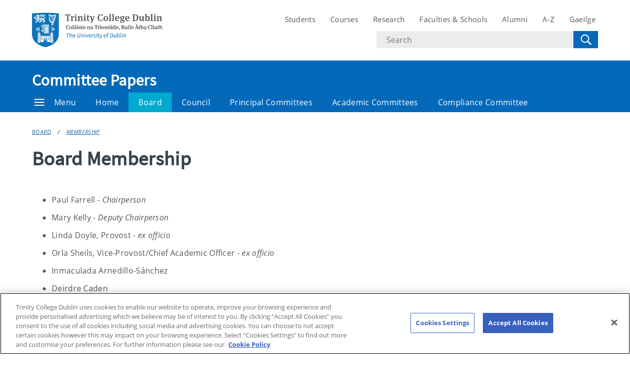

--- FILE ---
content_type: text/html; charset=UTF-8
request_url: https://www.tcd.ie/committeepapers/board/membership/
body_size: 4703
content:
<!DOCTYPE html>
<html lang="en" class="no-js">
  <head>
    <meta charset="UTF-8">
    <meta name="viewport" content="width=device-width, initial-scale=1.0">
    <title>Board Membership - Committee Papers | Trinity College Dublin</title>
     <!-- Description -->
     <!-- Keywords -->
    <meta name="author" content="Trinity College Dublin">
    <meta name="generator" content="Terminalfour">
    <meta name="FB_scope" content="" />
    <link rel="search" href="//www.tcd.ie/assets/xml/tcd-opensearch/tcd-opensearch.xml" title="Trinity College Dublin" type="application/opensearchdescription+xml" />
    <link rel="shortcut icon" href="//www.tcd.ie/favicon.ico?v=3" type="image/x-icon" />
    
    <meta name="twitter:card" content="summary_large_image">
    <meta name="twitter:site" content="@tcddublin ">
    <meta name="twitter:creator" content="@tcddublin ">
    
    
    
    <meta property="fb:app_id" content="12345678910">
    <meta property="og:type" content="website">
    <link rel="stylesheet" type="text/css" media="" href="/media/tcd/site-assets/style/20220428-tcd-style.css" /> 
    <link rel="stylesheet" href="https://cdnjs.cloudflare.com/ajax/libs/tiny-slider/2.9.2/tiny-slider.css">
  <!-- Global Site Config > Site Config > Global Header Code -->
<script type='text/javascript'>
// Trinity Google Tag Manager
(function(w,d,s,l,i){w[l]=w[l]||[];w[l].push({'gtm.start':
new Date().getTime(),event:'gtm.js'});var f=d.getElementsByTagName(s)[0],
j=d.createElement(s),dl=l!='dataLayer'?'&l='+l:'';j.async=true;j.src=
'https://www.googletagmanager.com/gtm.js?id='+i+dl;f.parentNode.insertBefore(j,f);
})(window,document,'script','dataLayer','GTM-KTX8CV');
</script>
  	
  </head>
  <body >
    <!-- Global Site Config > Site Config > Global Body Code -->
<!-- Trinity Google Tag Manager (noscript) -->
<noscript><iframe src="https://www.googletagmanager.com/ns.html?id=GTM-KTX8CV"
height="0" width="0" style="display:none;visibility:hidden"></iframe></noscript>
<!-- End Trinity Google Tag Manager (noscript) -->
  
  <!-- Alert Banner -->
    <div class="emergencynotice" aria-live="assertive" data-t4-emergency-notices="/media/tcd/site-assets/scripts/emergency-notice.json"></div>
    <header class="site-header">
      <div class="site-header__site">
        <div class="site-header__site-top">
          <div class="container">
            <div class="row justify-content-between">
              <a class="skip-to-main-content" href="#main">Skip to content</a>
              
              <div class="site-header__site-logo col-6 col-md-4 col-lg-3">
  <a href="https://www.tcd.ie/">
  	<img src="/media/tcd/site-assets/images/tcd-logo.png" alt="Trinity College Dublin, the University of Dublin">
  </a>
</div>
<div class="site-header__site-nav-mobile">
  <button class="site-header__site-nav-menu"><svg xmlns="http://www.w3.org/2000/svg" width="20" height="20"><title>menu</title><path d="M0 3h20v2H0V3zm0 6h20v2H0V9zm0 6h20v2H0v-2z"></path></svg></button>
  <button class="site-header__site-nav-search"><svg xmlns="http://www.w3.org/2000/svg" width="32" height="32"><title>search</title><path d="M19.4 20.4a8.5 8.5 0 112-2L27 24c.6.6.6 1.4 0 2-.6.6-1.4.6-2 0l-5.6-5.6zm-4.9-.4a6.5 6.5 0 100-13 6.5 6.5 0 000 13z"></path></svg> <span class="hidden">Search</span></button>
</div>
<nav class="site-header__site-nav col-12 col-xl-6" aria-label="Site Navigation">
  <ul>
    <li><a tabindex="0" href="https://www.tcd.ie/students/welcome">Students</a></li>
    <li><a tabindex="0" href="https://www.tcd.ie/courses/">Courses</a></li>
    <li><a tabindex="0" href="https://www.tcd.ie/research/">Research</a></li>
    <li><a tabindex="0" href="https://www.tcd.ie/structure/faculties-and-schools/">Faculties &amp; Schools</a></li>
    <li><a tabindex="0" href="https://www.tcd.ie/alumni">Alumni</a></li>
    <li><a tabindex="0" href="https://www.tcd.ie/az">A-Z</a></li>
    
    <li><a tabindex="0" href="https://www.tcd.ie/gaeloifig/gaeilge/index.ga.php">Gaeilge</a></li>
    
              
  </ul>
                <div class="site-header__site-search">
    <form class="site-header__site-search-form" aria-label="Site Search" action="https://www.tcd.ie/search/q/" method="get">
      <label for="search-input">
        <span class="hidden">Search text</span>
        <input class="site-header__site-search-input" id="search-input" type="text" placeholder="Search" name="tcdsearchq">
        <input type="hidden" id="tcdsearchsitesearch" name="tcdsearchsitesearch" value="">
        <input type="hidden" id="tcdsearchtitle" name="tcdsearchsitetitle" value="">
      </label>
      <label for="search-submit" tabindex="0">
        <input id="search-submit" class="site-header__site-search-hide" type="submit" value="Search">
        <svg class="site-header__site-search-submit" xmlns="http://www.w3.org/2000/svg" width="32" height="32"><title>Search</title><path d="M19.4 20.4a8.5 8.5 0 112-2L27 24c.6.6.6 1.4 0 2-.6.6-1.4.6-2 0l-5.6-5.6zm-4.9-.4a6.5 6.5 0 100-13 6.5 6.5 0 000 13z"></path></svg>
      </label>
    </form>
  </div>
</nav>

             
            </div>
          </div>
        </div>
      </div>
      <section class="site-header__school">
    <div class="site-header__school-nav">
      <div class="container">
        <div class="row align-items-center">
          <h2 class="site-header__school-title col-12">
              <a href="/committeepapers/">
            	Committee Papers
          	  </a>
          </h2>
          <nav class="d-flex col-12" aria-label="Facicality / School Navigation">
            <a href="#menu" class="site-header__nav-trigger" tabindex="0"><svg version="1.1" xmlns="http://www.w3.org/2000/svg" width="20" height="20" viewBox="0 0 20 20"><title>menu</title><path d="M0 3h20v2h-20v-2zM0 9h20v2h-20v-2zM0 15h20v2h-20v-2z"></path></svg>Menu</a>
            
            <ul>
              	<li class="home-link"><a href="/committeepapers/">Home</a></li>
              <li><a tabindex="0" href="/committeepapers/board/">Board</a></li>
              <li><a tabindex="0" href="/committeepapers/council/">Council</a></li>
              <li><a tabindex="0" href="/committeepapers/principal-committees-of-board/">Principal Committees</a></li>
              <li><a tabindex="0" href="/committeepapers/academic-committees-of-council/">Academic Committees</a></li>
              <li><a tabindex="0" href="/committeepapers/compliance-committee-of-board-and-council/">Compliance Committee</a></li>
              
              
              
              
              
            </ul>
          </nav>
        </div>
      </div>
    </div>
  
    <div class="site-header__school-dropdown-nav site-nav-dropdown">
      <div class="container">
        <div class="row">
          <nav class="col-12 col-md-6">
            <ul>
      <!-- --><!--405 --><li><a href="/committeepapers/board/">Board</a></li><li><a href="/committeepapers/council/">Council</a></li><li><a href="/committeepapers/principal-committees-of-board/">Principal Committees of Board</a>
<ul class="multilevel-linkul-0">
<li><a href="/committeepapers/principal-committees-of-board/critical-infrastructure-committee/">Critical Infrastructure Committee</a></li>
<li><a href="/committeepapers/principal-committees-of-board/audit-committee/">Audit Committee</a></li>
<li><a href="/committeepapers/principal-committees-of-board/environment-and-sustainability-committee/">Environment and Sustainability Committee</a></li>
<li><a href="/committeepapers/principal-committees-of-board/finance-committee/">Finance Committee</a></li>
<li><a href="/committeepapers/principal-committees-of-board/people-and-culture-committee/">People and Culture Committee</a></li>
<li><a href="/committeepapers/principal-committees-of-board/risk-and-compliance-committee/">Risk and Compliance Committee</a>
<ul class="multilevel-linkul-1">
<li><a href="/committeepapers/principal-committees-of-board/risk-and-compliance-committee/remuneration-sub-committee/">Remuneration Sub-Committee</a></li>
<li><a href="/committeepapers/principal-committees-of-board/risk-and-compliance-committee/safety-committee/">Safety Committee</a></li>

</ul>

</li>

</ul>

</li><li><a href="/committeepapers/academic-committees-of-council/">Academic Committees of Council</a>
<ul class="multilevel-linkul-0">
<li><a href="/committeepapers/academic-committees-of-council/graduate-studies-committee/">Graduate Studies Committee</a></li>
<li><a href="/committeepapers/academic-committees-of-council/global-engagement-committee/">Global Engagement Committee</a></li>
<li><a href="/committeepapers/academic-committees-of-council/student-life-committee/">Student Life Committee</a></li>
<li><a href="/committeepapers/academic-committees-of-council/research-committee/">Research Committee</a></li>
<li><a href="/committeepapers/academic-committees-of-council/undergraduate-studies-committee/">Undergraduate Studies Committee</a></li>

</ul>

</li><li><a href="/committeepapers/compliance-committee-of-board-and-council/">Compliance Committee of Board and Council</a>
<ul class="multilevel-linkul-0">
<li><a href="/committeepapers/compliance-committee-of-board-and-council/quality-committee/">Quality Committee</a></li>

</ul>

</li><li><a href="/committeepapers/discontinued-committees-archive/">Discontinued Committees Archive</a></li>
       </ul>
          </nav>

          <div class="site-header__contact col-12 col-md-6">
            <address>
              <span class="site-header__contact-title h4">Contact Us</span>
              Trinity College Dublin, the University of Dublin
<br />College Green
<br />Dublin 2
<br />D02 PN40
<br />Ireland
<br />
<br />+353 1 896 1000
              <p>View the contact page for more contact and location information</p>
              <a class="site-header__contact-email" href="mailto:secretar@tcd.ie"><svg xmlns="http://www.w3.org/2000/svg" width="20" height="16" fill="#0e73b9"><path d="M1.574 5.286l7.5 4.029c.252.135.578.199.906.199.328 0 .654-.064.906-.199l7.5-4.029c.489-.263.951-1.286.054-1.286H1.521c-.897 0-.435 1.023.053 1.286zm17.039 2.203l-7.727 4.027c-.34.178-.578.199-.906.199s-.566-.021-.906-.199-7.133-3.739-7.688-4.028C.996 7.284 1 7.523 1 7.707V15c0 .42.566 1 1 1h16c.434 0 1-.58 1-1V7.708c0-.184.004-.423-.387-.219z"></path></svg> <span class="hidden">Email</span> secretar@tcd.ie</a>
              
            </address>
          </div>
        </div>
      </div>
    </div>
  </section>
    </header>
  	<!-- Alert Banner -->
    <div class="emergencynotice-micro" aria-live="assertive" data-t4-emergency-notices-micro="/media/tcd/site-assets/scripts/emergency-notice-microsite.json"></div>
  	<script type="application/json" src="/media/tcd/site-assets/scripts/emergency-notice-microsite.json"></script>
    <main id="main">
      <div class="tier--dark">
      	
      </div>  
      
     
      <div class="breadcrumb"><div class="container"><div class="row"><ul class="col-12"><li><a href="/committeepapers/board/">Board</a></li><li><a href="/committeepapers/board/membership/">Membership</a></li></ul></div></div></div>
      
      <div class="main__content col-12">
  
        <div class="container">
          <div class="row justify-content-start">
            <div class="col-12 col-lg-12"><div class="general-content"><span id="d.en.1848502"></span><h1>Board Membership</h1><ul>
<li>Paul Farrell<span>&nbsp;</span><em>- Chairperson</em></li>
<li>Mary Kelly<span>&nbsp;</span><em>- Deputy Chairperson</em></li>
<li>Linda Doyle, Provost -<em><span>&nbsp;</span>ex officio</em></li>
<li>Orla Sheils, Vice-Provost/Chief Academic Officer -<span>&nbsp;</span><em>ex officio</em></li>
<li>Inmaculada Arnedillo-S&aacute;nchez</li>
<li>Deirdre Caden</li>
<li>Mark Cunningham</li>
<li>Alan Dignam</li>
<li>Tara Doyle</li>
<li>Isolde Goggin</li>
<li>Neasa Hardiman</li>
<li>Darryl Jones</li>
<li>Ahuvia Kahane</li>
<li>Caitriona Leahy</li>
<li>Deirdre Leahy</li>
<li>Rachel Mathews-McKay</li>
<li>Grace McNally</li>
<li>Orla Muldoon</li>
<li>Andrea Nolan</li>
<li>Cliona O'Farrelly</li>
<li>Don Thornhill</li>
<li>John Walsh</li>
<li>Alex White</li>
<li>Jason Wyse</li>
</ul>
<p><em>In attendance - ex officio</em></p>
<ul>
<li>Secretary to the College/Director of Governance - Victoria Butler</li>
<li>Treasurer/Chief Financial Officer - Louise Ryan</li>
<li>Bursar/Chief Strategic Developments Officer - Eleanor Denny</li>
<li>Chief Operating Officer - Noel Gorman</li>
</ul>
<p><em>In attendance</em></p>
<ul>
<li>Deputy Secretary to the College- Anne Marie O'Mullane</li>
<li>Governance Manager - Sorcha De Brunner (online meetings)</li>
</ul></div></div></div>
</div>
</div>
</main>
<footer class="footer">
  <div class="footer__school">
    <div class="breadcrumb breadcrumb--footer">
      <div class="container">
        <div class="row">
          <ul class="col-12"><li><a href="/committeepapers/">Committeepapers</a></li><li><a href="/committeepapers/board/">Board</a></li><li><a href="/committeepapers/board/membership/">Membership</a></li></ul>
        </div>
      </div>
    </div>    
    <div class="container">
      <div class="row">
        
        <div class="col-12 col-lg-4">
          <p class="footer__school-update">Updated 12 January 2026</p>
        </div>
        
      </div>
    </div>
  </div>
  <div class="footer__site">
    <div class="container">
      <div class="row">
        <div class="col-12 col-md-5">
          <address>
            Trinity College Dublin, The University of Dublin.<br>
            College Green, Dublin 2, Ireland
            <a href="tel:+353 1 896 1000">T: +353 1 896 1000</a>
          </address>
          <div class="footer__site-associations">
            <p>Trinity Associations and Charters</p>
            <a href="https://www.tcd.ie/diversity-inclusion/athena-swan/" rel="noopener noreferrer" 
    target="_blank">
              <img src="https://pxl-tcdie.terminalfour.net/fit-in/200x50/filters:format(webp)/filters:quality(100)/prod01/channel_3/media/athenaswan.png" alt="Athena Swan">
            </a>
            <a href="http://www.coimbra-group.eu/" rel="noopener noreferrer" 
    target="_blank">
              <img src="https://pxl-tcdie.terminalfour.net/fit-in/200x50/filters:format(webp)/filters:quality(100)/prod01/channel_3/media/tcd/content-assets/images/coimbragroupuniversities.png" alt="Coimbra Group Universities">
            </a>
            <a href="https://www.tcd.ie/about/leru/" rel="noopener noreferrer" 
    target="_blank">
              <img src="https://pxl-tcdie.terminalfour.net/fit-in/200x50/filters:format(webp)/filters:quality(100)/prod01/channel_3/media/tcd/content-assets/images/leru.png" alt="LERU">
            </a>
          </div>
        </div>
        <div class="col-12 col-md-7">
          <nav class="footer__site-nav">  
            <ul>
<li><a href="https://www.tcd.ie/accessibility/">Accessibility</a></li>
<li><a href="https://www.tcd.ie/about/policies/cookie-policy.php">Cookie policy</a></li>
<li><a href="https://www.tcd.ie/privacy/">Privacy</a></li>
<li><a id="ot-sdk-btn" class="ot-sdk-show-settings" href="#">Cookies Settings</a></li>
<li><a href="https://www.tcd.ie/disclaim/">Disclaimer</a></li>
<li><a href="https://www.tcd.ie/contacts/">Contact</a></li>
<li><a href="https://tcdud.sharepoint.com/sites/T-Net">T-Net</a></li>
<li>&nbsp;</li>
</ul>
          </nav>
          <ul class="footer__site-social">
            <li class="footer__site-social-icon footer__site-social-icon--youtube"><a href="https://www.youtube.com/user/trinitycollegedublin"><img src="/media/tcd/site-assets/images/youtube.svg" alt="Youtube"></a></li>
            <li class="footer__site-social-icon footer__site-social-icon--instagram"><a href="http://facebook.com/trinitycollegedublin"><img src="/media/tcd/site-assets/images/facebook.svg" alt="Facebook"></a></li>
            <li class="footer__site-social-icon footer__site-social-icon--twitter"><a href="https://twitter.com/tcddublin"><img src="/media/tcd/site-assets/images/x-logo.svg" alt="Twitter"></a></li>
            <li class="footer__site-social-icon footer__site-social-icon--linkedin"><a href="https://www.linkedin.com/school/trinity-college-dublin/"><img src="/media/tcd/site-assets/images/linkedin.svg" alt="Linkedin"></a></li>
            <li class="footer__site-social-icon footer__site-social-icon--instagram"><a href="https://www.instagram.com/trinitycollegedublin/"><img src="/media/tcd/site-assets/images/Instagram.svg" alt="instagram"></a></li>
          </ul>
        </div>
      </div>
    </div>
  </div>
</footer>

<script src="/media/tcd/site-assets/scripts/ofi.min.js"></script>
<script src="/media/tcd/site-assets/scripts/focus-visible.min.js"></script>
<script src="/media/tcd/site-assets/scripts/jquery-3.5.1.min.js"></script>
<script src="/media/tcd/site-assets/scripts/tiny-slider.min.js"></script>
<script src="/media/tcd/site-assets/scripts/van11y-accessible-tab-panel-aria.min.js"></script>

<script src="/media/tcd/site-assets/scripts/emergency.js"></script>
<script src="/media/tcd/site-assets/scripts/emergency-micro.js"></script>
<script src="/media/tcd/site-assets/scripts/t4-updates.js"></script>
<script src="/media/tcd/site-assets/scripts/global-20220428.js"></script><!-- Global v -->
<script>$('#tcdsearchsitesearch').val("");</script>
<script>$('#tcdsearchtitle').val("");</script>

<!-- custom -->
<script>
 jQuery(function($) {
	var path = window.location.href; 
     $('.main__side-nav ul a').each(function() {
	 	if (this.href === path) {
      if($(this).parent().hasClass('home-link')){
        	console.log('Home link');
      } else {
  			$(this).parent().addClass('menu-active');
  		}
	  }
	});
});
  jQuery(function($) {
	var path = window.location.href; 
    console.log(path)
     $('.d-flex ul a').each(function() {
	 if (path.includes(this.href)) {
	  if($(this).parent().hasClass('home-link')){
        	console.log('Home link');
      } else {
  			$(this).parent().addClass('menu-active');
  		}
	  }
	});
});
</script>
</body>
</html>